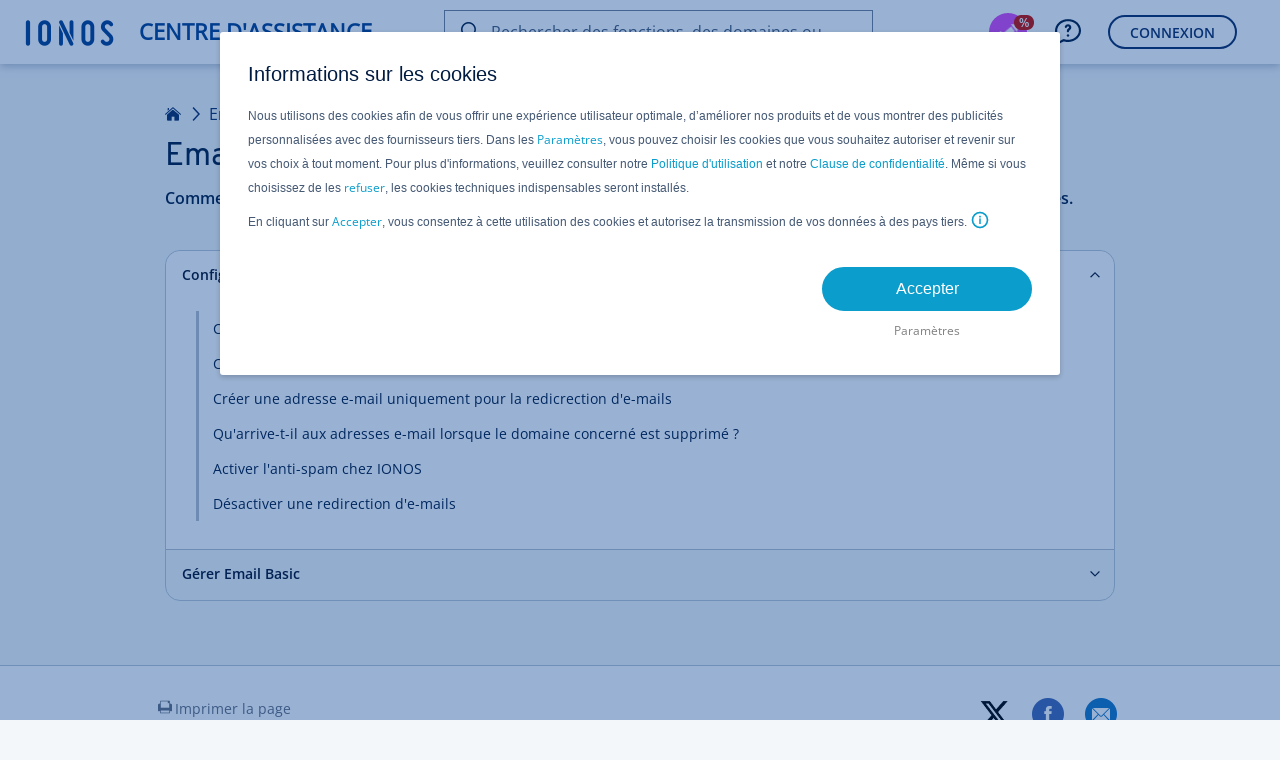

--- FILE ---
content_type: text/html; charset=utf-8
request_url: https://www.ionos.fr/assistance/index.php?id=2497
body_size: 4175
content:
<!DOCTYPE html>
<html lang="fr" class="no-js">
<head>

<meta charset="utf-8">
<!-- 
	This website is powered by TYPO3 - inspiring people to share!
	TYPO3 is a free open source Content Management Framework initially created by Kasper Skaarhoj and licensed under GNU/GPL.
	TYPO3 is copyright 1998-2026 of Kasper Skaarhoj. Extensions are copyright of their respective owners.
	Information and contribution at https://typo3.org/
-->



<title>Email Basic - IONOS Assistance</title>
<meta http-equiv="x-ua-compatible" content="ie=edge">
<meta name="generator" content="TYPO3 CMS">
<meta name="robots" content="index,follow">
<meta http-equiv="content-type" content="text/html; charset=utf-8">
<meta name="viewport" content="width=device-width,height=device-height,initial-scale=1.0">
<meta name="description" content="Commencez par une communication facile et gérez vos emails, vos rendez-vous personnels, vos contacts et vos tâches.">
<meta property="og:type" content="article">
<meta property="og:site_name" content="IONOS Assistance">
<meta property="og:title" content="Email Basic - IONOS Assistance">
<meta property="og:url" content="https://www.ionos.fr/assistance/email/email-basic/">
<meta name="twitter:card" content="summary">
<meta name="pagetype" content="article">


<link rel="stylesheet" href="/assistance/_assets/11ead071f9bbdd39bc01861cfe60def3/Css/FrontendServices.php?1768898972" media="all">
<link rel="stylesheet" href="https://ce1.uicdn.net/exos/framework/2.1/ionos.compat.min.css" media="all">
<link rel="stylesheet" href="/assistance/typo3temp/assets/compressed/merged-671efe6ab107d31bf1c8103639d973c5-f6e658abf2dc8130bae2eb69c4db8b3d.css?1768900050" media="all">
<link rel="stylesheet" href="/assistance/typo3temp/assets/compressed/merged-5f96dc177aeb06fdf5d11a80e810bf82-a6234ccb0b6aa1a928d3d4628f5913cc.css?1768900050" media="print">


<script src="/assistance/typo3temp/assets/compressed/globalnavigation-62815d7e111395847abdf53426d8bf81.js?1768900050"></script>
<script src="/assistance/typo3temp/assets/compressed/login-15c06ac9eda5785152e9798a16a4189e.js?1768900050"></script>
<script src="https://frontend-services.ionos.com/t/tag/IONOS/helpAndLearn.js" async="1" defer="defer" id="oaotag"></script>
<script src="/assistance/typo3temp/assets/compressed/merged-73ed3190c6d9e8aa64728a4ecf81a3a5-cade889867a832c019d0b850aac9e938.js?1768900050"></script>


<link rel="shortcut icon" href="/favicon.ico" />
<meta name="application" content="unknown" />
<meta name="elastic" content="index" />

<meta name="application" content="unknown" />
<meta name="page-id" content="2497" />
<meta name="page-name" content="Email Basic" />
<meta name="search" content="1" />
<meta name="topic-id" content="2497" />
<meta name="topic-name" content="Email Basic" />
<meta name="category-id" content="2317" />
<meta name="category-name" content="Email" />
<meta name="lang" content="5" />
<meta name="user-state" content="" />
<meta name="category-enum" content="MAIL_OFFICE" />
<script type="text/javascript">if (document.querySelectorAll("meta[name='user-state']").length > 0) { document.querySelectorAll("meta[name='user-state']").item(0).setAttribute("content", document.cookie.indexOf("eue_ftk") !== -1 ? "customer" : "unknown"); }</script>
<meta property="og:image" content="https://www.ionos.fr/assistance/_assets/11ead071f9bbdd39bc01861cfe60def3/Images/ionos-logo.png"><meta property="pagelayout" content="pagets__details" /><meta property="siteurl" content="https://www.ionos.fr/assistance/" /><script src="//cdn.ionos.de/hcp/9c2134ba72b4/b450de0cbe91/launch-41452919a9b8.min.js" async></script><script src="https://ce1.uicdn.net/js/sentry/6.4.1/bundle.tracing.min.js"></script>
<script type="text/javascript">
window.sentryIntegration = {
    "dsn": "https://a7f15d11f3114882ac19a65f1291b94f@sentry.ionos.com/11",
    "release": "UNKNOWN@UNKNOWN",
    "env": "production"
};
</script>
<script src="/assistance/_assets/202a0bd0811f39acbc77196677ca0869/JavaScript/sentryIntegration.js"></script><script>let pageId="2497";let language="5";</script>
<link rel="canonical" href="https://www.ionos.fr/assistance/email/email-basic/"/>

<link rel="alternate" hreflang="de" href="https://www.ionos.de/hilfe/e-mail/mail-basic/"/>
<link rel="alternate" hreflang="de-AT" href="https://www.ionos.de/hilfe/e-mail/mail-basic/"/>
<link rel="alternate" hreflang="de-DE" href="https://www.ionos.de/hilfe/e-mail/mail-basic/"/>
<link rel="alternate" hreflang="en" href="https://www.ionos.com/help/email/mail-basic/"/>
<link rel="alternate" hreflang="en-CA" href="https://www.ionos.ca/help/email/mail-basic/"/>
<link rel="alternate" hreflang="en-GB" href="https://www.ionos.co.uk/help/email/mail-basic/"/>
<link rel="alternate" hreflang="en-US" href="https://www.ionos.com/help/email/mail-basic/"/>
<link rel="alternate" hreflang="es" href="https://www.ionos.es/ayuda/correo/correo-basicobasic/"/>
<link rel="alternate" hreflang="es-ES" href="https://www.ionos.es/ayuda/correo/correo-basicobasic/"/>
<link rel="alternate" hreflang="es-MX" href="https://www.ionos.mx/ayuda/e-mail/mail-basic/"/>
<link rel="alternate" hreflang="fr" href="https://www.ionos.fr/assistance/email/email-basic/"/>
<link rel="alternate" hreflang="fr-FR" href="https://www.ionos.fr/assistance/email/email-basic/"/>
<link rel="alternate" hreflang="it-IT" href="https://www.ionos.it/aiuto/e-mail/mail-basic/"/>
</head>
<body id="fr_page-2497" data-lang="">
<script type="text/javascript">
    responsiveHeader();
    var OAO = OAO || {};
    OAO.q = OAO.q || {};
    OAO.q.pageintegration = OAO.q.pageintegration || [];
</script>


        <div class="page-content">
            <div class="oao-navi-navigation oao-navi-light" xmlns:f="http://www.w3.org/1999/html">
    <div class="oao-navi-left">
        
        <div class="oao-navi-application-name">
            <a class="oao-navi-app-name" href="https://www.ionos.fr/assistance/">
                <span class="oao-navi-app-logo"></span>
                <span>
                    
                            Centre d&#039;Assistance
                        
                </span>
            </a>
        </div>
    </div>
</div>



            

    <main id="content" class="clearfix landinghub" data-iframe-height="">
        <a class="skip-target" name="skip-to-content"></a>

        

        

<header class="page-header page-header--narrow">
    <div class="page-header__block">
        
                

    
        <div class="breadcrumb">
            
                
                        <a href="/assistance/" class="breadcrumb__item">Accueil</a>
                    
            
                
                        
                                <a href="/assistance/email/" class="breadcrumb__item">Email</a>
                            
                    
            
                
                        
                    
            
        </div>
    

    <h1 class="page-header__headline">Email Basic</h1>
    
            
            
                    <p class="page-header__paragraph">Commencez par une communication facile et gérez vos emails, vos rendez-vous personnels, vos contacts et vos tâches.</p>
                
        

            
    </div>
</header>




		<div class="page-section page-section--narrow">
			<div class="page-section__block">

                

				<ul class="accordion accordion--filled" data-accordion-selection-mode="multiple">
					










		
				<li class="accordion__item"><a class="in-page-anchor" id="acc49560"></a><header class="accordion__item-header" id="49560">Configurer Email Basic</header><section class="accordion__item-section"><ul class="content-list link-list"><li><a href="/assistance/email/mail-basic-setup-configuration-de-base-de-la-messagerie/creer-une-adresse-e-mail-chez-ionos/" target="" title="Créer une adresse e-mail chez IONOS">
                                                Créer une adresse e-mail chez IONOS
                                            </a></li><li><a href="/assistance/email/mail-basic-setup-configuration-de-base-de-la-messagerie/configurer-une-redirection-de-mails/" target="" title="Configurer une redirection d&#039;e-mails">
                                                Configurer une redirection d&#039;e-mails
                                            </a></li><li><a href="/assistance/email/mail-basic-setup-configuration-de-base-de-la-messagerie/creer-une-adresse-e-mail-uniquement-pour-la-redicrection-de-mails/" target="" title="Créer une adresse e-mail uniquement pour la redicrection d&#039;e-mails">
                                                Créer une adresse e-mail uniquement pour la redicrection d&#039;e-mails
                                            </a></li><li><a href="/assistance/email/mail-basic-setup-configuration-de-base-de-la-messagerie/quarrive-t-il-aux-adresses-e-mail-lorsque-le-domaine-concerne-est-supprime/" target="" title="Qu&#039;arrive-t-il aux adresses e-mail lorsque le domaine concerné est supprimé ?">
                                                Qu&#039;arrive-t-il aux adresses e-mail lorsque le domaine concerné est supprimé ?
                                            </a></li><li><a href="/assistance/email/mail-basic-setup-configuration-de-base-de-la-messagerie/activer-lanti-spam-chez-ionos/" target="" title="Activer l&#039;anti-spam chez IONOS">
                                                Activer l&#039;anti-spam chez IONOS
                                            </a></li><li><a href="/assistance/email/mail-basic-setup-configuration-de-base-de-la-messagerie/desactiver-une-redirection-de-mails/" target="" title="Désactiver une redirection d&#039;e-mails">
                                                Désactiver une redirection d&#039;e-mails
                                            </a></li></ul></section></li>
			
	













		
				<li class="accordion__item"><a class="in-page-anchor" id="acc49561"></a><header class="accordion__item-header" id="49561">Gérer Email Basic</header><section class="accordion__item-section"><ul class="content-list link-list"><li><a href="/assistance/email/11-ionos-gerer-le-courrier-de-base/changer-une-adresse-email/" target="" title="Changer une adresse email">
                                                Changer une adresse email
                                            </a></li><li><a href="/assistance/email/11-ionos-gerer-le-courrier-de-base/modifier-les-parametres-de-messagerie/" target="" title="Modifier les paramètres de messagerie">
                                                Modifier les paramètres de messagerie
                                            </a></li><li><a href="/assistance/email/11-ionos-gerer-le-courrier-de-base/supprimer-une-adresse-email/" target="" title="Supprimer une adresse email">
                                                Supprimer une adresse email
                                            </a></li><li><a href="/assistance/email/11-ionos-gerer-le-courrier-de-base/configurer-une-reponse-en-cas-dabsence/" target="" title="Configurer une réponse en cas d&#039;absence">
                                                Configurer une réponse en cas d&#039;absence
                                            </a></li><li><a href="/assistance/email/11-ionos-gerer-le-courrier-de-base/activerdesactiver-loption-de-mise-a-niveau-vers-mail-pro/" target="" title="Activer/désactiver l&#039;option de mise à niveau vers Mail Pro">
                                                Activer/désactiver l&#039;option de mise à niveau vers Mail Pro
                                            </a></li><li><a href="/assistance/email/gerer-lactivite-courrier/importer-des-calendriers-et-des-taches-dans-email-basic-ou-email-pro/" target="" title="Importer des calendriers et des tâches dans Email Basic ou Email Pro">
                                                Importer des calendriers et des tâches dans Email Basic ou Email Pro
                                            </a></li></ul></section></li>
			
	



				</ul>
            </div>
        </div>

        

    </main>


            <footer class="page-footer" id="footer-container">

    <div id="print-view-footer-info" class="hidden">
        <p id="info-text" class="content-paragraph">Ce document est disponible en ligne à l'adresse suivante :</p>
        <p class="content-paragraph"><a href="https://www.ionos.fr/assistance/email/email-basic/">https://www.ionos.fr/assistance/email/email-basic/</a></p>
    </div>

    <div class="page-footer__block">
        <section class="page-footer__section page-footer__section--align-center">
            <div class="page-footer__section-item">
                <div class="card-block">
                    <a class="link-standard button-icon-before print-icon copy-text-e1"  href="t3://page?uid=current#print">Imprimer la page</a>
                </div>
            </div>
            <div class="page-footer__section-item">
                
            </div>
            <div class="page-footer__section-item">
                <div class="card-block">
                    

<a href="https://x.com/IONOS_help_FR" class="link-share" target="_blank">
	<img title="X icon" src="https://www.ionos.fr/assistance/_assets/11ead071f9bbdd39bc01861cfe60def3/Icons/x-twitter-no-background.png" width="32" height="32" alt="X icon" />
</a>

<a href="http://ionos.ly/IONOS_FB_FR" class="link-share icon-font facebook-icon" target="_blank"></a>


    <a href="mailto:?subject=Email%20Basic&body=Bonjour%2C%0A%0Avous%20trouverez%20ici%20des%20informations%20et%20des%20astuces%20utiles%20chez%201%261%20IONOS%3A%0A%0Ahttps://www.ionos.fr/assistance/email/email-basic/%0A%0ACordialement%0A" class="link-share icon-font friend-icon reveal-title-by-hover link-recommend" title="Envoyer par email"></a>


                </div>
            </div>
        </section>
        <hr class="page-footer__seperator"/>
        <section class="page-footer__section page-footer__section--align-center">
            <div class="page-footer__section-item page-footer__section-item--small-hidden">
                <h2 class="subheadline-b2">Application Mobile&nbsp;IONOS</h2>
            </div>
            <div class="page-footer__section-item">
                <a class="appstore image-hover link-standard copy-text-e1" href="https://itunes.apple.com/app/1-1-hosting-manager/id1080444849?ct=cp.footer&amp;pt=335853&amp;mt=8" target="_blank">
                    <span class="hosting-manager copy-text-e1"></span>
                </a>
            </div>
            <div class="page-footer__section-item">
                <a class="playstore image-hover link-standard copy-text-e1" href="https://play.google.com/store/apps/details?id=com.oneandone.ciso.mobile.app.android&amp;referrer=utm_source%3Dcp%26utm_campaign%3Dfooter" target="_blank">
                    <span class="hosting-manager copy-text-e1"></span>
                </a>
            </div>
        </section>
        <hr class="page-footer__seperator"/>
        <section class="page-footer__section page-footer__section--align-center">
            <div class="page-footer__section-item page-footer__section-item--small-hidden">
                <div class="oao-statuspage-overall-status"></div>
            </div>
            <div class="page-footer__section-item">
                <a href="https://www.ionos.fr" class="link-standard copy-text-c1">1&amp;1 IONOS SARL</a> • 2026
            </div>
            <div class="page-footer__section-item">
                
                        






		
	




		
				<ul class="subheadline-b2"><li><a href="https://www.ionos.fr/terms-gtc/index.php?id=1" class="link-standard copy-text-c1">CGV</a></li><li><a href="https://www.ionos.fr/terms-gtc/index.php?id=516" class="link-standard copy-text-c1">Confidentialité</a></li><li><a href="https://www.ionos.fr/apropos" class="link-standard copy-text-c1">à propos</a></li><li><a href="https://www.ionos.fr/digitalguide/" class="link-standard copy-text-c1">Digital Guide</a></li></ul>
			
	



                    
            </div>
        </section>
    </div>
</footer>

        </div>
    

<div class="script-tag-container" style="display: none; position: absolute; bottom: 0; left: -10px; width: 0; height: 0;">
    <script type="text/javascript">
        doResponsiveThings();
    </script>
</div>
<script src="https://ce1.uicdn.net/js/jquery-3.4.0.min.js"></script>
<script src="/assistance/typo3temp/assets/compressed/merged-d59aacacaf76af76f739af17ff9aea7c-fc6fed2555010c5cb0715780ae385f40.js?1768900050"></script>

<script type="text/javascript">if(typeof _satellite !== 'undefined'){_satellite.pageBottom();}</script>
</body>
</html>

--- FILE ---
content_type: text/css;charset=UTF-8
request_url: https://www.ionos.fr/assistance/_assets/11ead071f9bbdd39bc01861cfe60def3/Css/FrontendServices.php?1768898972
body_size: -57
content:
.private {display: none;}.is_bkcustomer {display: none;}.no_bkcustomer {display: block;}

--- FILE ---
content_type: application/javascript; charset=utf-8
request_url: https://www.ionos.fr/assistance/typo3temp/assets/compressed/merged-73ed3190c6d9e8aa64728a4ecf81a3a5-cade889867a832c019d0b850aac9e938.js?1768900050
body_size: 1502
content:

function responsiveHeader() {

    var mqlLarge = window.matchMedia('(min-width: 1160px)'),
        mqlMediumL = window.matchMedia('(min-width: 864px) and (max-width: 1159px)'),
        mqlMedium = window.matchMedia('(min-width: 667px) and (max-width: 863px)'),
        mqlSmall = window.matchMedia('(max-width: 666px)'),
        mqlLargeHandler, mqlMediumLHandler, mqlMediumHandler, mqlSmallHandler;

    mqlLargeHandler = function(mql) {

        var dbCL = document.body;

        if (mql.matches) {
            if (dbCL) {
                dbCL.classList.remove('responsive-small');
                dbCL.classList.remove('responsive-medium');
                dbCL.classList.remove('page-navi-togglable');
                dbCL.classList.remove('page-navi-blocked');
                dbCL.classList.add('responsive-large');
            }
        }

    };

    mqlMediumLHandler = function(mql) {

        var dbCL = document.body;

        if (mql.matches) {
            if (dbCL) {
                dbCL.classList.remove('responsive-small');
                dbCL.classList.remove('responsive-large');
                dbCL.classList.add('page-navi-blocked');
                dbCL.classList.add('responsive-medium');
                dbCL.classList.add('page-navi-togglable');
            }
        }

    };

    mqlMediumHandler = function(mql) {

        var dbCL = document.body;

        if (mql.matches) {
            if (dbCL) {
                dbCL.classList.remove('responsive-small');
                dbCL.classList.remove('responsive-large');
                dbCL.classList.add('page-navi-blocked');
                dbCL.classList.add('responsive-medium');
                dbCL.classList.add('page-navi-togglable');
            }
        }

    };

    mqlSmallHandler = function(mql) {

        var dbCL = document.body;

        if (mql.matches) {
            if (dbCL) {
                dbCL.classList.remove('responsive-medium');
                dbCL.classList.remove('responsive-large');
                dbCL.classList.add('responsive-small');
                dbCL.classList.add('page-navi-togglable');
                dbCL.classList.add('page-navi-blocked');
            }
        }

    };

    mqlLarge.addListener(mqlLargeHandler); /* listen to responsive mode changes */
    mqlLargeHandler(mqlLarge); /* detect and set initial responsive state */

    mqlMediumL.addListener(mqlMediumLHandler); /* listen to responsive mode changes */
    mqlMediumLHandler(mqlMediumL); /* detect and set initial resposnive state */

    mqlMedium.addListener(mqlMediumHandler); /* listen to responsive mode changes */
    mqlMediumHandler(mqlMedium); /* detect and set initial resposnive state */

    mqlSmall.addListener(mqlSmallHandler); /* listen to responsive mode changes */
    mqlSmallHandler(mqlSmall); /* detect and set initial responsive state */

}

function doResponsiveThings() {

    var mqlLarge = window.matchMedia('(min-width: 1160px)'),
        mqlMediumL = window.matchMedia('(min-width: 864px) and (max-width: 1159px)'),
        mqlMedium = window.matchMedia('(min-width: 667px) and (max-width: 863px)'),
        mqlSmall = window.matchMedia('(max-width: 666px)'),
        largeMobileDeviceMode = window.ontouchstart,
        mqlLargeHandler, mqlMediumLHandler, mqlMediumHandler, mqlSmallHandler;

    /* can not use multiple parameters for classList add() and remove() because of IE11
     http://caniuse.com/#feat=classlist */

    mqlLargeHandler = function(mql) {

        var rwdGrid = document.querySelectorAll('.rwd-grid.grid-12, .rwd-grid.grid-disabled'),
            rwdGridN = document.querySelectorAll('.rwd-grid .rwd-grid.grid-12, .rwd-grid .rwd-grid.grid-disabled'),
            rwdGridQ = document.querySelectorAll('.rwd-grid.card-only-grid.grid-12 > .grid-03 + .grid-03 + .grid-03 + .grid-03, .rwd-grid.card-only-grid.grid-12 > .grid-03-doubled + .grid-03-doubled + .grid-03-doubled + .grid-03-doubled'),
            i;

        if (mql.matches) {
            if (rwdGrid.length) {
                for (i = 0; i < rwdGrid.length; i += 1) {
                    rwdGrid[i].classList.remove('grid-disabled');
                    rwdGrid[i].classList.add('grid-12');
                }
            }
            if (rwdGridQ.length) {
                for (i = 0; i < rwdGridQ.length; i += 1) {
                    for (var c = 0; c < rwdGridQ[i].parentNode.childNodes.length; c++) {
                        rwdGridQ[i].parentNode.childNodes[c].classList.remove('grid-03-doubled');
                    }
                }
            }
            if (rwdGridN.length) {
                for (i = 0; i < rwdGridN.length; i += 1) {
                    rwdGridN[i].classList.remove('grid-disabled');
                    rwdGridN[i].classList.add('grid-12');
                }
            }
        }

    };

    mqlMediumLHandler = function(mql) {

        var rwdGrid = document.querySelectorAll('.rwd-grid.grid-12, .rwd-grid.grid-disabled'),
            rwdGridN = document.querySelectorAll('.rwd-grid .rwd-grid.grid-12, .rwd-grid .rwd-grid.grid-disabled'),
            rwdGridQ = document.querySelectorAll('.rwd-grid.card-only-grid.grid-12 > .grid-03 + .grid-03 + .grid-03 + .grid-03, .rwd-grid.card-only-grid.grid-12 > .grid-03-doubled + .grid-03-doubled + .grid-03-doubled + .grid-03-doubled'),
            i;

        if (mql.matches) {
            if (rwdGrid.length) {
                for (i = 0; i < rwdGrid.length; i += 1) {
                    rwdGrid[i].classList.remove('grid-disabled');
                    rwdGrid[i].classList.add('grid-12');
                }
            }
            if (rwdGridQ.length) {
                for (i = 0; i < rwdGridQ.length; i += 1) {
                    for (var c = 0; c < rwdGridQ[i].parentNode.childNodes.length; c++) {
                        rwdGridQ[i].parentNode.childNodes[c].classList.remove('grid-03-doubled');
                    }
                }
            }
            if (rwdGridN.length) {
                for (i = 0; i < rwdGridN.length; i += 1) {
                    rwdGridN[i].classList.remove('grid-disabled');
                    rwdGridN[i].classList.add('grid-12');
                }
            }
        }

    };

    mqlMediumHandler = function(mql) {

        var rwdGrid = document.querySelectorAll('.rwd-grid.grid-12, .rwd-grid.grid-disabled'),
            rwdGridN = document.querySelectorAll('.rwd-grid .rwd-grid.grid-12, .rwd-grid .rwd-grid.grid-disabled'),
            rwdGridQ = document.querySelectorAll('.rwd-grid.card-only-grid.grid-12 > .grid-03 + .grid-03 + .grid-03 + .grid-03, .rwd-grid.card-only-grid.grid-12 > .grid-03-doubled + .grid-03-doubled + .grid-03-doubled + .grid-03-doubled'),
            i;

        if (mql.matches) {
            if (rwdGrid.length) {
                for (i = 0; i < rwdGrid.length; i += 1) {
                    rwdGrid[i].classList.remove('grid-disabled');
                    rwdGrid[i].classList.add('grid-12');
                }
            }
            if (rwdGridQ.length) {
                for (i = 0; i < rwdGridQ.length; i += 1) {
                    for (var c = 0; c < rwdGridQ[i].parentNode.childNodes.length; c++) {
                        rwdGridQ[i].parentNode.childNodes[c].classList.add('grid-03-doubled');
                    }
                }
            }
            if (rwdGridN.length) {
                for (i = 0; i < rwdGridN.length; i += 1) {
                    rwdGridN[i].classList.remove('grid-12');
                    rwdGridN[i].classList.add('grid-disabled');
                }
            }
        }

    };

    mqlSmallHandler = function(mql) {

        var rwdGrid = document.querySelectorAll('.rwd-grid.grid-12, .rwd-grid.grid-disabled'),
            rwdGridN = document.querySelectorAll('.rwd-grid .rwd-grid.grid-12, .rwd-grid .rwd-grid.grid-disabled'),
            rwdGridQ = document.querySelectorAll('.rwd-grid.card-only-grid.grid-12 > .grid-03 + .grid-03 + .grid-03 + .grid-03, .rwd-grid.card-only-grid.grid-12 > .grid-03-doubled + .grid-03-doubled + .grid-03-doubled + .grid-03-doubled'),
            i;

        if (mql.matches) {
            if (rwdGrid.length) {
                for (i = 0; i < rwdGrid.length; i += 1) {
                    rwdGrid[i].classList.remove('grid-12');
                    rwdGrid[i].classList.add('grid-disabled');
                }
            }
            if (rwdGridQ.length) {
                for (i = 0; i < rwdGridQ.length; i += 1) {
                    for (var c = 0; c < rwdGridQ[i].parentNode.childNodes.length; c++) {
                        rwdGridQ[i].parentNode.childNodes[c].classList.add('grid-03-doubled');
                    }
                }
            }
            if (rwdGridN.length) {
                for (i = 0; i < rwdGridN.length; i += 1) {
                    rwdGridN[i].classList.remove('grid-12');
                    rwdGridN[i].classList.add('grid-disabled');
                }
            }
        }

    };

    /* remove same height effect for IE10 and IE11 because of rendering issues for scaled images (e. g. all card visuals) */
    /* do not stress this code too much, keep it simple! */

    if (navigator.userAgent.indexOf('MSIE 10.0') !== -1 || (navigator.userAgent.indexOf('Trident') !== -1 && navigator.userAgent.indexOf('rv:11.0') !== -1)) {
        (function() {
            var equalHeightCollection = document.body.getElementsByClassName('equal-grid-height'),
                expandableCollection = document.body.getElementsByClassName('expandable');
            while (equalHeightCollection.length > 0) {
                equalHeightCollection[0].classList.remove('equal-grid-height');
            }
            while (expandableCollection.length > 0) {
                expandableCollection[0].classList.remove('expandable');
            }
        }());
    }

    /* we have to force large mobile devices to go into medium mode because only in medium and small mode
     specific css rules are played out which gets some stuff to work (i.e. touch- & scrollable left nav).
     we don't want this css to be palyed out in large mode because it would break some things on desktop/non-touch devices.
     so for now: large mode is kind of reserved for non-touch devices. */

    if (largeMobileDeviceMode) {

        /* force medium mode on touch devices with large px width */

        mqlLarge.addListener(mqlMediumLHandler); /* listen to responsive mode changes */
        mqlLargeHandler(mqlMediumL); /* detect and set initial responsive state */

    } else {

        /* standard */

        mqlLarge.addListener(mqlLargeHandler); /* listen to responsive mode changes */
        mqlLargeHandler(mqlLarge); /* detect and set initial responsive state */

    }

    /* standard */

    mqlMediumL.addListener(mqlMediumLHandler); /* listen to responsive mode changes */
    mqlMediumLHandler(mqlMediumL); /* detect and set initial resposnive state */

    mqlMedium.addListener(mqlMediumHandler); /* listen to responsive mode changes */
    mqlMediumHandler(mqlMedium); /* detect and set initial resposnive state */

    mqlSmall.addListener(mqlSmallHandler); /* listen to responsive mode changes */
    mqlSmallHandler(mqlSmall); /* detect and set initial responsive state */

}
let parts = document.location.pathname.substring(1).split('/'); let checkStateUrl = 'https://' + document.location.hostname + '/' + parts[0] + '/'; window.ionos_help.login.checkState(checkStateUrl);
window.ionos_help.globalnavigation.setup("fr", "fr_FR.UTF8");

--- FILE ---
content_type: application/javascript; charset=utf-8
request_url: https://www.ionos.fr/assistance/typo3temp/assets/compressed/globalnavigation-62815d7e111395847abdf53426d8bf81.js?1768900050
body_size: 654
content:
var OAO = OAO || {}; // OAO refers to the global OAO variable.
OAO.q = OAO.q || {};
OAO.q.c = OAO.q.c || [];
OAO.q.navigation = OAO.q.navigation || [];

window.ionos_help = window.ionos_help || {};
window.ionos_help.globalnavigation = window.ionos_help.globalnavigation || {};
window.ionos_help.globalnavigation.setup = function(market, locale) {

    locale = locale.replace('.UTF-8', '');

    OAO.q.c.push(['setMarket', market]);
    OAO.q.c.push(['setLanguage', locale]);
    OAO.q.c.push(['setPageName', window.document.location.pathname]);

    window.ionos_help.globalnavigation.setupFrontendToken(OAO);

    window.ionos_help.globalnavigation.fetchNGUserId();

    var productArea = null;
    var categoryEnumElement = document.querySelector("meta[name='category-enum']");
    if (categoryEnumElement !== null) {
        productArea = categoryEnumElement.getAttribute('content');
    } else {
        var categoryMetaElement = document.querySelector("meta[name='category-name']");
        if (categoryMetaElement !== null) {
            productArea = categoryMetaElement.getAttribute('content');
        }
    }

    if (productArea !== null) {
        OAO.q.navigation.push(['setProductArea', productArea]);
    }
    else {
        OAO.q.navigation.push(['setProductArea', 'Home']);
    }

};


window.ionos_help.globalnavigation.setupFrontendToken = function(OAO) {

    const sessionPathUrl = window.ionos_help.login.getSessionPathUrl();
    const loginUrls = window.ionos_help.login.getLoginUrls();

    if(document.cookie.indexOf("eue_ftk") > -1) {
        OAO.q.c.push(['setFrontendToken', /eue_ftk=([A-z,a-z,0-9,-]*);*?/.exec(document.cookie)[1]]);
        OAO.q.navigation.push(['setLogoutUrl', sessionPathUrl + "logout"]);
    }
    else {
        if (typeof window.loginUrlExtraCheck !== "undefined" && typeof window.loginUrlExtraCheck === "function") {
            if (window.loginUrlExtraCheck()) {
                OAO.q.navigation.push(['setLoginUrl', loginUrls.url]);
            }
        } else {
            OAO.q.navigation.push(['setLoginUrl', loginUrls.url]);
        }
    }
};


window.ionos_help.globalnavigation.fetchNGUserId = async function() {
    let requestUrl = window.ionos_help.login.baseUrl + 'checkIonosId?no_cache=' + Date.now();
    // no need to do anything with the response
    await fetch(requestUrl);
}

--- FILE ---
content_type: application/javascript
request_url: https://frontend-services.ionos.com/t/tag/IONOS/helpAndLearn.js
body_size: 8706
content:
var OAO=OAO||{};OAO.q=OAO.q||{};OAO.q.c=OAO.q.c||[];
(function(){OAO.q.ias=OAO.q.ias||[];OAO.q.ias.push(["addVisitorData","usePOST",!0]);var d=window.location.hostname||"",m,p,q;m=d.indexOf(".ionos.");p=d.indexOf(".server.lan");q=d.indexOf(".localhost");if(-1===m&&-1===p&&-1===q)return!1;m=d.substr(m+7);if(0===m.indexOf("de"))OAO.q.c.push(["setDefaultMarket","DE"]),OAO.q.c.push(["setDefaultLanguage","de_DE"]),OAO.q.c.push(["setDefaultTenant","IONOS_DE"]);else if(0===m.indexOf("ca"))OAO.q.c.push(["setDefaultMarket","CA"]),OAO.q.c.push(["setDefaultLanguage",
"en_CA"]),OAO.q.c.push(["setDefaultTenant","IONOS_CA"]);else if(0===m.indexOf("es"))OAO.q.c.push(["setDefaultMarket","ES"]),OAO.q.c.push(["setDefaultLanguage","es_ES"]),OAO.q.c.push(["setDefaultTenant","IONOS_ES"]);else if(0===m.indexOf("fr"))OAO.q.c.push(["setDefaultMarket","FR"]),OAO.q.c.push(["setDefaultLanguage","fr_FR"]),OAO.q.c.push(["setDefaultTenant","IONOS_FR"]);else if(0===m.indexOf("it"))OAO.q.c.push(["setDefaultMarket","IT"]),OAO.q.c.push(["setDefaultLanguage","it_IT"]),OAO.q.c.push(["setDefaultTenant",
"IONOS_IT"]);else if(0===m.indexOf("mx"))OAO.q.c.push(["setDefaultMarket","MX"]),OAO.q.c.push(["setDefaultLanguage","es_MX"]),OAO.q.c.push(["setDefaultTenant","IONOS_MX"]);else if(0===m.indexOf("pl"))OAO.q.c.push(["setDefaultMarket","PL"]),OAO.q.c.push(["setDefaultLanguage","pl_PL"]),OAO.q.c.push(["setDefaultTenant","IONOS_PL"]);else if(0===m.indexOf("co.uk")||0===m.indexOf("uk"))OAO.q.c.push(["setDefaultMarket","UK"]),OAO.q.c.push(["setDefaultLanguage","en_GB"]),OAO.q.c.push(["setDefaultTenant",
"IONOS_UK"]);else if(0===m.indexOf("com"))OAO.q.c.push(["setDefaultMarket","US"]),OAO.q.c.push(["setDefaultLanguage","en_US"]),OAO.q.c.push(["setDefaultTenant","IONOS_US"]);else if(-1!==d.indexOf("de.")||-1!==d.indexOf("de-"))OAO.q.c.push(["setDefaultMarket","DE"]),OAO.q.c.push(["setDefaultLanguage","de_DE"]),OAO.q.c.push(["setDefaultTenant","IONOS_DE"]);else if(-1!==d.indexOf("ca.")||-1!==d.indexOf("ca-"))OAO.q.c.push(["setDefaultMarket","CA"]),OAO.q.c.push(["setDefaultLanguage","en_CA"]),OAO.q.c.push(["setDefaultTenant",
"IONOS_CA"]);else if(-1!==d.indexOf("es.")||-1!==d.indexOf("es-"))OAO.q.c.push(["setDefaultMarket","ES"]),OAO.q.c.push(["setDefaultLanguage","es_ES"]),OAO.q.c.push(["setDefaultTenant","IONOS_ES"]);else if(-1!==d.indexOf("fr.")||-1!==d.indexOf("fr-"))OAO.q.c.push(["setDefaultMarket","FR"]),OAO.q.c.push(["setDefaultLanguage","fr_FR"]),OAO.q.c.push(["setDefaultTenant","IONOS_FR"]);else if(-1!==d.indexOf("it.")||-1!==d.indexOf("it-"))OAO.q.c.push(["setDefaultMarket","IT"]),OAO.q.c.push(["setDefaultLanguage",
"it_IT"]),OAO.q.c.push(["setDefaultTenant","IONOS_IT"]);else if(-1!==d.indexOf("mx.")||-1!==d.indexOf("mx-"))OAO.q.c.push(["setDefaultMarket","MX"]),OAO.q.c.push(["setDefaultLanguage","es_MX"]),OAO.q.c.push(["setDefaultTenant","IONOS_MX"]);else if(-1!==d.indexOf("pl.")||-1!==d.indexOf("pl-"))OAO.q.c.push(["setDefaultMarket","PL"]),OAO.q.c.push(["setDefaultLanguage","pl_PL"]),OAO.q.c.push(["setDefaultTenant","IONOS_PL"]);else if(-1!==d.indexOf("uk.")||-1!==d.indexOf("gb.")||-1!==d.indexOf("uk-")||
-1!==d.indexOf("gb-"))OAO.q.c.push(["setDefaultMarket","UK"]),OAO.q.c.push(["setDefaultLanguage","en_GB"]),OAO.q.c.push(["setDefaultTenant","IONOS_UK"]);else if(-1!==d.indexOf("us.")||-1!==d.indexOf("com.")||-1!==d.indexOf("us-")||-1!==d.indexOf("com-"))OAO.q.c.push(["setDefaultMarket","US"]),OAO.q.c.push(["setDefaultLanguage","en_US"]),OAO.q.c.push(["setDefaultTenant","IONOS_US"])})();
(function(){if(window.OAO&&window.OAO.mobile){var d=document.querySelectorAll(".pagemessage[level\x3dinfo], .pagemessage[level\x3dsuccess], .custom-success-message .main-message, .pagemessages-container .subheadline-section, .sheet__section.sheet__section--activating .headline, .sheet__section.sheet__section--success .headline, .sheet__section.sheet__section--warning .headline"),m=document.querySelector(".abort-transaction")||!1;!1!==m&&m.addEventListener?m.addEventListener("click",function(){window.OAO.mobile.abortedAction()}):
!1!==m&&m.attachEvent&&m.attachEvent("onclick",function(){window.OAO.mobile.abortedAction()});d&&0<d.length&&(d=d[0],window.OAO.mobile.finishedAction(d.textContent||d.innerText))}})();(function(){OAO.q.privacyconsent=OAO.q.privacyconsent||[];OAO.q.privacyconsent.push(["addMarketingCallback",function(){OAO.q.t=OAO.q.t||[];OAO.q.t.push(["setUserConsent",!0])}])})();OAO.q.c.push(["setApplication","HELP_CENTER"]);OAO.q.c.push(["loadModule","adserver"]);OAO.q.c.push(["loadModule","surveys"]);
OAO.q.c.push(["loadModule","privacy-consent"]);OAO.q.navigation=OAO.q.navigation||[];OAO.q.navigation.push(["setAppSwitchDisabled",!0]);OAO.q.navigation.push(["setApplicationSearchCategory","HELP_CENTER"]);(function(){-1!==(window.location.hostname||"").indexOf(".ciso.server.lan")?OAO.q.c.push(["loadModule","inpagelayer-prelive"]):OAO.q.c.push(["loadModule","inpagelayer"])})();
(function(){for(var d=decodeURIComponent(document.cookie||"").split(";"),m=!1,p=0;p<d.length;p++){for(var q=d[p];" "==q.charAt(0);)q=q.substring(1);0==q.indexOf("useGNPrelive\x3d")&&(m=!0)}!0===m?(OAO.q.navigation.push(["setMode","STAGE"]),OAO.q.c.push(["loadModule","globalnavigation-prelive"])):OAO.q.c.push(["loadModule","globalnavigation"])})();
(function(){var d=window.location.hostname||"",m,p,q;m=d.indexOf("ionos.");p=d.indexOf(".server.lan");q=d.indexOf(".localhost");if(-1===m&&-1===p&&-1===q)return!1;d=d.substr(m+6);0===d.indexOf("de")?OAO.q.c.push(["setTenant","IONOS_DE"]):0===d.indexOf("ca")?OAO.q.c.push(["setTenant","IONOS_CA"]):0===d.indexOf("es")?OAO.q.c.push(["setTenant","IONOS_ES"]):0===d.indexOf("fr")?OAO.q.c.push(["setTenant","IONOS_FR"]):0===d.indexOf("it")?OAO.q.c.push(["setTenant","IONOS_IT"]):0===d.indexOf("mx")?OAO.q.c.push(["setTenant",
"IONOS_MX"]):0===d.indexOf("pl")?OAO.q.c.push(["setTenant","IONOS_PL"]):0===d.indexOf("co.uk")||0===d.indexOf("uk")?OAO.q.c.push(["setTenant","IONOS_UK"]):0===d.indexOf("com")&&OAO.q.c.push(["setTenant","IONOS_US"])})();OAO.q.c.push(["loadModule","welcometour"]);OAO.q.c.push(["loadModule","statuspage"]);
(function(){function d(l){var g=p[l];if(void 0!==g)return g.exports;g=p[l]={exports:{}};return m[l](g,g.exports,d),g.exports}var m={610:function(l,g,c){var f=c(756),e=c(887),b=c(664),h=c(242);l.exports={init:function(){},setApplication:function(a){f.setApplication(a)},setPageName:function(a){f.setPageName(a)},setFrontendToken:function(a){e.setFrontendToken(a)},setContractHash:function(a){e.setContractHash(a)},setContract:function(a){e.setContract(a)},setBasketBaseUri:function(a){b.setBasketBaseUri(a)},
setShopApiBaseUri:function(a){b.setShopApiBaseUri(a)},setMode:function(a){b.setMode(a)},setHost:function(a){b.setHost(a)},setMarket:function(a){b.setMarket(a)},setDefaultMarket:function(a){b.setDefaultMarket(a)},setLanguage:function(a){b.setLanguage(a)},setDefaultLanguage:function(a){!1===b.getLanguage()&&b.setLanguage(a)},setTenant:function(a){b.setTenant(a)},setDefaultTenant:function(a){b.setDefaultTenant(a)},loadModule:function(a){try{c(767)("./"+a)}catch(r){h.reportError(r)}},data:{get visitor(){var a=
{};return e.getFrontendToken()&&(a.frontendToken=e.getFrontendToken()),e.getContractHash()&&(a.contractHash=e.getContractHash()),a},get tracking(){var a={};return f.getApplication()&&(a.application=f.getApplication()),f.getPageName()&&(a.page=f.getPageName()),a},get settings(){var a={};return a.isProd=b.isProd(),a.market=b.getMarket(),a.language=b.getLanguage(),a.host=b.getHost(),a.shopApiBaseUri=b.getShopApiBaseUri(),a.basketBaseUri=b.getBasketBaseUri(),a.tenant=b.getTenant(),a}},__version:b.getVersion()}},
39:function(l,g,c){function f(){var a=c(885);h.getFrontendToken()&&a.OAO.q.ias.push(["setFrontendSessionToken",h.getFrontendToken()]);h.getContractHash()&&a.OAO.q.ias.push(["setHashContractId",h.getContractHash()]);h.getContract()&&a.OAO.q.ias.push(["addVisitorData","contract",h.getContract()])}function e(){d.OAO.q.ias.push(["setMarket",a.getMarket()]);d.OAO.q.ias.push(["setLanguage",a.getLanguage()]);d.OAO.q.ias.push(["setTenant",a.getTenant()]);a.getShopApiBaseUri()&&d.OAO.q.ias.push(["addVisitorData",
"shopApiBaseUri",a.getShopApiBaseUri()]);a.getBasketBaseUri()&&d.OAO.q.ias.push(["addVisitorData","basketBaseUri",a.getBasketBaseUri()])}function b(){d.OAO.q.ias.push(["setApplication",r.getApplication()]);d.OAO.q.ias.push(["setPage",r.getPageName()])}var h=c(887),a=c(664),r=c(756),k=c(85);l=c(616);var d=c(885);d.OAO=d.OAO||{};d.OAO.q=d.OAO.q||{};d.OAO.q.ias=d.OAO.q.ias||[];d.OAO.q.ias.push(["setHost",!1]);h.addChangeListener(f);a.addChangeListener(e);r.addChangeListener(b);f();e();b();l.onQueueFinished(function(){k.loadModule("ias/js/ias",
"6.12.9")})},11:function(l,g,c){function f(){k.OAO.q.navigation.push(["setFrontendToken",h.getFrontendToken()]);h.getContract()&&k.OAO.q.navigation.push(["setContract",h.getContract()])}function e(){k.OAO.q.navigation.push(["setMarket",a.getMarket()]);k.OAO.q.navigation.push(["setLanguage",a.getLanguage()]);k.OAO.q.navigation.push(["setTenant",a.getTenant()]);k.OAO.q.navigation.push(["setBasePath",a.getHost()+"/navi-prelive/"])}function b(){k.OAO.q.navigation.push(["setClient",d.getApplication()]);
k.OAO.q.navigation.push(["setPageName",d.getPageName()])}var h=c(887),a=c(664),d=c(756);l=c(85);var k=c(885);k.OAO=k.OAO||{};k.OAO.q=k.OAO.q||{};k.OAO.q.navigation=k.OAO.q.navigation||[];f();e();b();h.addChangeListener(f);a.addChangeListener(e);d.addChangeListener(b);l.loadModule("navi-prelive/js/navigation","6.11.0")},609:function(l,g,c){function f(){k.OAO.q.navigation.push(["setFrontendToken",h.getFrontendToken()]);h.getContract()&&k.OAO.q.navigation.push(["setContract",
h.getContract()])}function e(){k.OAO.q.navigation.push(["setMarket",a.getMarket()]);k.OAO.q.navigation.push(["setLanguage",a.getLanguage()]);k.OAO.q.navigation.push(["setTenant",a.getTenant()]);k.OAO.q.navigation.push(["setBasePath",a.getHost()+"/navi/"]);a.getShopApiBaseUri()&&k.OAO.q.navigation.push(["setShopApiBaseUri",a.getShopApiBaseUri()])}function b(){k.OAO.q.navigation.push(["setClient",d.getApplication()]);k.OAO.q.navigation.push(["setPageName",d.getPageName()])}var h=c(887),a=c(664),d=c(756);
l=c(85);var k=c(885);k.OAO=k.OAO||{};k.OAO.q=k.OAO.q||{};k.OAO.q.navigation=k.OAO.q.navigation||[];f();e();b();h.addChangeListener(f);a.addChangeListener(e);d.addChangeListener(b);l.loadModule("navi/js/navigation","6.11.0")},177:function(d,g,c){function f(){a.OAO.q.pageintegration.push(["setMarket",b.getMarket()]);a.OAO.q.pageintegration.push(["setLanguage",b.getLanguage()]);a.OAO.q.pageintegration.push(["setBasePath",b.getHost()+"/inpagelayer-prelive/"])}function e(){a.OAO.q.pageintegration.push(["setClient",
h.getApplication()]);a.OAO.q.pageintegration.push(["setPageName",h.getPageName()])}var b=c(664),h=c(756);d=c(85);var a=c(885);a.OAO=a.OAO||{};a.OAO.q=a.OAO.q||{};a.OAO.q.pageintegration=a.OAO.q.pageintegration||[];f();e();b.addChangeListener(f);h.addChangeListener(e);d.loadModule("inpagelayer-prelive/js/inpagelayer","5.2.1")},362:function(d,g,c){function f(){a.OAO.q.pageintegration.push(["setMarket",b.getMarket()]);a.OAO.q.pageintegration.push(["setLanguage",b.getLanguage()]);
a.OAO.q.pageintegration.push(["setBasePath",b.getHost()+"/inpagelayer/"])}function e(){a.OAO.q.pageintegration.push(["setClient",h.getApplication()]);a.OAO.q.pageintegration.push(["setPageName",h.getPageName()])}var b=c(664),h=c(756);d=c(85);var a=c(885);a.OAO=a.OAO||{};a.OAO.q=a.OAO.q||{};a.OAO.q.pageintegration=a.OAO.q.pageintegration||[];f();e();b.addChangeListener(f);h.addChangeListener(e);d.loadModule("inpagelayer/js/inpagelayer","5.2.1")},319:function(d,g,c){function f(){a.OAO.q.passwordindicator.push(["setMarket",
b.getMarket()]);a.OAO.q.passwordindicator.push(["setLanguage",b.getLanguage()]);a.OAO.q.passwordindicator.push(["setBasePath",b.getHost()+"/password-indicator/"])}function e(){a.OAO.q.passwordindicator.push(["setClient",h.getApplication()]);a.OAO.q.passwordindicator.push(["setPageName",h.getPageName()])}var b=c(664),h=c(756);d=c(85);var a=c(885);a.OAO=a.OAO||{};a.OAO.q=a.OAO.q||{};a.OAO.q.passwordindicator=a.OAO.q.passwordindicator||[];f();e();b.addChangeListener(f);h.addChangeListener(e);d.loadModule("password-indicator/js/password-indicator",
"3.2.6")},8:function(d,g,c){function f(){b.OAO.q.privacyconsent.push(["setMarket",e.getMarket()]);b.OAO.q.privacyconsent.push(["setLanguage",e.getLanguage()])}d=c(85);var e=c(664),b=c(885);b.OAO=b.OAO||{};b.OAO.q=b.OAO.q||{};b.OAO.q.privacyconsent=b.OAO.q.privacyconsent||[];f();e.addChangeListener(f);d.loadModule("privacyconsent-prelive/js/privacyconsent","4.0.1")},731:function(d,g,c){function f(){b.OAO.q.privacyconsent.push(["setMarket",e.getMarket()]);
b.OAO.q.privacyconsent.push(["setLanguage",e.getLanguage()])}d=c(85);var e=c(664),b=c(885);b.OAO=b.OAO||{};b.OAO.q=b.OAO.q||{};b.OAO.q.privacyconsent=b.OAO.q.privacyconsent||[];f();e.addChangeListener(f);d.loadModule("privacyconsent/js/privacyconsent","4.0.1")},229:function(d,g,c){function f(){k.OAO.q.notifications.push(["setFrontendToken",h.getFrontendToken()])}function e(){k.OAO.q.notifications.push(["setMarket",a.getMarket()]);k.OAO.q.notifications.push(["setLanguage",a.getLanguage()]);
k.OAO.q.notifications.push(["setBasePath",a.getHost()+"/pushnotifications/"])}function b(){k.OAO.q.notifications.push(["setClient",r.getApplication()]);k.OAO.q.notifications.push(["setPageName",r.getPageName()])}var h=c(887),a=c(664),r=c(756);d=c(85);var k=c(885);k.OAO=k.OAO||{};k.OAO.q=k.OAO.q||{};k.OAO.q.notifications=k.OAO.q.notifications||[];f();e();b();h.addChangeListener(f);a.addChangeListener(e);r.addChangeListener(b);d.loadModule("pushnotifications/js/pushnotifications","3.0.0")},
119:function(d,g,c){function f(){a.OAO.q.statuspage.push(["setMarket",b.getMarket()]);a.OAO.q.statuspage.push(["setLanguage",b.getLanguage()]);a.OAO.q.statuspage.push(["setBasePath",b.getHost()+"/statuspage/"])}function e(){a.OAO.q.statuspage.push(["setClient",h.getApplication()]);a.OAO.q.statuspage.push(["setPageName",h.getPageName()])}var b=c(664),h=c(756);d=c(85);var a=c(885);a.OAO=a.OAO||{};a.OAO.q=a.OAO.q||{};a.OAO.q.statuspage=a.OAO.q.statuspage||[];f();e();b.addChangeListener(f);h.addChangeListener(e);
d.loadModule("statuspage/js/statuspage","3.1.0")},150:function(d,g,c){function f(){var a=c(885);h.getFrontendToken()&&a.OAO.q.surveys.push(["setFrontendSessionToken",h.getFrontendToken()]);h.getContract()&&a.OAO.q.surveys.push(["setContract",h.getContract()])}function e(){l.OAO.q.surveys.push(["setMarket",a.getMarket()]);l.OAO.q.surveys.push(["setLanguage",a.getLanguage()]);l.OAO.q.surveys.push(["setTenant",a.getTenant()])}function b(){l.OAO.q.surveys.push(["setClient",r.getApplication()]);
l.OAO.q.surveys.push(["setPage",r.getPageName()])}var h=c(887),a=c(664),r=c(756),k=c(85);d=c(616);var l=c(885);l.OAO=l.OAO||{};l.OAO.q=l.OAO.q||{};l.OAO.q.surveys=l.OAO.q.surveys||[];h.addChangeListener(f);a.addChangeListener(e);r.addChangeListener(b);f();e();b();d.onQueueFinished(function(){k.loadModule("surveys/js/surveys","2.1.0")})},456:function(d,g,c){function f(){k.OAO.q.t.push(["setFrontendToken",h.getFrontendToken()])}function e(){k.OAO.q.t.push(["setMarket",a.getMarket()]);
k.OAO.q.t.push(["setTenant",a.getTenant()])}function b(){k.OAO.q.t.push(["setApplication",l.getApplication()]);k.OAO.q.t.push(["setPage",l.getPageName()])}var h=c(887),a=c(664),l=c(756);d=c(85);var k=c(885);k.OAO=k.OAO||{};k.OAO.q=k.OAO.q||{};k.OAO.q.t=k.OAO.q.t||[];f();e();b();h.addChangeListener(f);a.addChangeListener(e);l.addChangeListener(b);d.loadModule("t/js/t","2.1.0")},488:function(d,g,c){function f(){a.OAO.q.tour.push(["setMarket",b.getMarket()]);a.OAO.q.tour.push(["setLanguage",
b.getLanguage()]);a.OAO.q.tour.push(["setBasePath",b.getHost()+"/welcometour/"])}function e(){a.OAO.q.tour.push(["setClient",h.getApplication()]);a.OAO.q.tour.push(["setPageName",h.getPageName()])}var b=c(664),h=c(756);d=c(85);var a=c(885);a.OAO=a.OAO||{};a.OAO.q=a.OAO.q||{};a.OAO.q.tour=a.OAO.q.tour||[];f();e();b.addChangeListener(f);h.addChangeListener(e);d.loadModule("welcometour/js/welcome-tour","3.0.1")},664:function(d,g,c){var f;g=c(584);var e=g.Mode,b=g.Market,h=g.Language,
a=g.Tenant;g=c(418);c=c(187).EventEmitter;var l=e.PROD,k=!1,m=b.DE,n=!1,p=a.IONOS_DE,q=!1,t=!1,u=!1;c=g({},c.prototype,{emitChange:function(){this.emit("change")},addChangeListener:function(a){this.on("change",a)},getVersion:function(){return"1.0.0"},isProd:function(){return l===e.PROD},setMode:function(a){a?(a=a.toUpperCase(),e[a]||(a=e.PROD)):a=e.PROD;var b=l!==a;l=a;b&&this.emitChange()},getMarket:function(){return k||m},setMarket:function(a){a?("GB"===(a=a.toUpperCase())&&(a=b.UK),b[a]||(a=b.DE)):
a=b.DE;var e=k!==a;k=a;e&&this.emitChange()},setDefaultMarket:function(a){a?("GB"===(a=a.toUpperCase())&&(a=b.UK),b[a]||(a=b.DE)):a=b.DE;var e=m!==a;m=a;e&&this.emitChange()},getLanguage:function(){return n},setLanguage:function(a){if(a&&-1!==a.indexOf("_")){var b,e,c=a.indexOf("_");(b=a.substr(0,c)||"",e=a.substr(c+1)||"",b=b.toLowerCase(),e=e.toUpperCase(),h[a=b+"_"+e])?(b=n!==a,n=a,b&&this.emitChange()):n=!1}else n=!1},getTenant:function(){return q||p},setTenant:function(b){b?(b=b.toUpperCase(),
a[b]||(b=a.IONOS_DE)):b=a.IONOS_DE;var e=q!==b;q=b;e&&this.emitChange()},setShopApiBaseUri:function(a){var b=t!==a;t=a||!1;b&&this.emitChange()},getShopApiBaseUri:function(){return t},setBasketBaseUri:function(a){var b=u!==a;u=a||!1;b&&this.emitChange()},getBasketBaseUri:function(){return u},setDefaultTenant:function(b){b?(b=b.toUpperCase(),a[b]||(b=a.IONOS_DE)):b=a.IONOS_DE;var e=p!==b;p=b;e&&this.emitChange()},getHost:function(){return f},setHost:function(a){var b=f!==a;f=a||!1;b&&this.emitChange()}});
d.exports=c},756:function(d,g,c){g=c(418);c=c(187).EventEmitter;var f=!1,e=!1;c=g({},c.prototype,{emitChange:function(){this.emit("change")},addChangeListener:function(b){this.on("change",b)},getApplication:function(){return f},setApplication:function(b){var e=f!==b;f=b||!1;e&&this.emitChange()},getPageName:function(){return e},setPageName:function(b){if(b){try{b=(b=(b=(b=b.replaceAll(/^\s+|\s+$/g,"")).replaceAll(/\s\s+/g," ")).replaceAll(" ","-")).replaceAll(/#(.*)/g,"")}catch(a){b=(b=(b=(b=b.replace(/^\s+|\s+$/g,
"")).replace(/\s\s+/g," ")).replace(" ","-")).replace(/#(.*)/g,"")}b=b.replace(/;jsessionid=([A-Za-z0-9.]+)/,"")}var c=e!==b;e=b||!1;c&&this.emitChange()}});d.exports=c},887:function(d,g,c){g=c(418);c=c(187).EventEmitter;var f=!1,e=!1,b=!1;c=g({},c.prototype,{emitChange:function(){this.emit("change")},addChangeListener:function(b){this.on("change",b)},getFrontendToken:function(){return f},setFrontendToken:function(b){var a=f!==b;f=b||!1;a&&this.emitChange()},getContractHash:function(){return e},getContract:function(){return b},
setContractHash:function(b){var a=e!==b;e=b||!1;a&&this.emitChange()},setContract:function(e){var a=b!==e;b=e||!1;a&&this.emitChange()}});d.exports=c},355:function(d,g,c){var f=c(929);g=c(664);c=c(756);(f=f.getDefaultHostnameByScriptTag())&&g.setHost(f);(g=function(){var e=window.location;if(!e||!e.pathname)return!1;for(var e=e.pathname.split("/"),b=0;b<e.length;b+=1)if(e[b]&&""!==e[b]){var c=e[b].split("#",2)[0].split("\\?",2)[0].split(";",2)[0];if(c&&""!==c)return c}return"HOME"}())&&c.setPageName(g);
d.exports={}},616:function(d,g,c){g=c(187).EventEmitter;var f=c(418);c=c(885);c.OAO=c.OAO||{};c.OAO.q=c.OAO.q||{};var e=c.OAO.q.c||[],b=!1,h=f({},g.prototype,{addPushListener:function(a){this.on("push",a)},removePushListener:function(a){this.removeListener("push",a)},onQueueFinished:function(a){b?window.setTimeout(a,0):this.on("ready",a)},push:function(){if(!(1>arguments.length)){var a=0>=arguments.length?void 0:arguments[0];if(a&&a.length&&!(1>a.length)){var b=a[0],a=a.slice(1);this.emit("push",
b,a)}}},process:function(){for(var a=0;a<e.length;a+=1){var c=[];c.push(e[a]);h.push.apply(h,c)}e=[];b=!0;this.emit("ready")}});c.OAO.q.c={push:function(){for(var a=arguments.length,b=Array(a),e=0;e<a;e++)b[e]=arguments[e];h.push.apply(h,b)}};d.exports=h},85:function(d,g,c){var f=c(664),e=c(929),b=c(318);d.exports={loadScript:e.loadScript,loadModule:function(c,a,d){c={host:f.getHost(),path:c+".js",query:{v:a||1}};f.isProd()&&(c.protocol="https");e.loadScript(b.build(c),d)}}},925:function(d,g,c){var f=
c(616),e=c(610),b=c(242);b.setClient("TAG_MANAGER");b.setClientVersion("1.0.0");b.setSentryDsn("https://236c7da13ef44014830813657f2e5fb7@sentry.ionos.com/25");b.setSentryProject("tagmanager-fi");b.init();g=function(){f.addPushListener(function(b,a){b&&(a=a||[],"function"==typeof e[b]&&e[b].apply(e,a))});try{c(355),f.process(),e.init()}catch(h){b.reportError(h)}return e}();d.exports=g},584:function(d){d.exports={Mode:{PROD:"PROD",STAGE:"STAGE",PRELIVE:"PRELIVE",LOCAL:"LOCAL",DEMO:"DEMO"},Market:{CA:"CA",
DE:"DE",ES:"ES",FR:"FR",IT:"IT",MX:"MX",PL:"PL",UK:"UK",GB:"UK",US:"US",NL:"NL"},Language:{en_CA:"en_CA",de_DE:"de_DE",es_ES:"es_ES",fr_FR:"fr_FR",it_IT:"it_IT",es_MX:"es_MX",pl_PL:"pl_PL",en_GB:"en_GB",en_US:"en_US",nl_NL:"nl_NL",sv_SE:"sv_SE"},Tenant:{IONOS:"IONOS_DE",IONOS_DE:"IONOS_DE",IONOS_ES:"IONOS_ES",IONOS_FR:"IONOS_FR",IONOS_IT:"IONOS_IT",IONOS_MX:"IONOS_MX",IONOS_US:"IONOS_US",IONOS_UK:"IONOS_UK",IONOS_GB:"IONOS_UK",IONOS_CA:"IONOS_CA",IONOS_PL:"IONOS_PL",IONOS_CLOUD_DE:"IONOS_CLOUD_DE",
IONOS_CLOUD_ES:"IONOS_CLOUD_ES",IONOS_CLOUD_FR:"IONOS_CLOUD_FR",IONOS_CLOUD_IT:"IONOS_CLOUD_IT",IONOS_CLOUD_MX:"IONOS_CLOUD_MX",IONOS_CLOUD_US:"IONOS_CLOUD_US",IONOS_CLOUD_UK:"IONOS_CLOUD_UK",IONOS_CLOUD_GB:"IONOS_CLOUD_UK",IONOS_CLOUD_CA:"IONOS_CLOUD_CA",STRATO_DE:"STRATO_DE",STRATO_NL:"STRATO_NL",STRATO_ES:"STRATO_ES",STRATO_EA:"STRATO_EA",STRATO_FR:"STRATO_FR",STRATO_IT:"STRATO_IT",STRATO_GB:"STRATO_GB",STRATO_SE:"STRATO_SE",SEDO_DE:"SEDO_DE",SEDO_ES:"SEDO_ES",SEDO_UK:"SEDO_UK",SEDO_FR:"SEDO_FR",
SEDO_US:"SEDO_US",ARSYS:"ARSYS",ARSYS_FR:"ARSYS_FR",ARSYS_ES_EN:"ARSYS_ES_EN",FASTHOSTS:"FASTHOSTS",HOME_PL:"HOME_PL",HOME_PL_LEGACY:"HOME_PL_LEGACY",AZ_PL:"AZ_PL",HOMECLOUD_PL:"HOMECLOUD_PL",PIENSA_SOLUTIONS:"PIENSA_SOLUTIONS",UNITED_DOMAINS:"UNITED_DOMAINS",WORLD4YOU_DE:"WORLD4YOU_DE",WORLD4YOU_US:"WORLD4YOU_US",INTERNETX_DE:"INTERNETX_DE",INTERNETX_US:"INTERNETX_US"},DefaultLanguageForMarket:{CA:"en_CA",DE:"de_DE",ES:"es_ES",FR:"fr_FR",IT:"it_IT",MX:"es_MX",PL:"pl_PL",UK:"en_GB",US:"en_US",NL:"nl_NL"}}},
242:function(d,g,c){function f(){return a&&a.performance&&"function"==typeof a.performance.now?a.performance.now():(new Date).getTime()}var e,b,h=c(929),a=c(885),l=(a.document,"UNKNOWN"),k=l,m=l,n=!1,p=!1,q=!1,t=!1,u=!1,v=!1,w=f();d.exports={setClient:function(a){k=a||l},setClientVersion:function(a){m=a||l},setSentryDsn:function(a){n=a||!1},setSentryProject:function(a){p=a||!1},setSentryEnvironment:function(a){q=a||!1;v&&this.init()},init:function(){if(!1!==n)if(a.Sentry&&a.Sentry.BrowserClient&&
window.Sentry.Hub){var c={dsn:n,environment:q||"prod",beforeSend:function(a){return a.extra&&a.extra.oaoClient&&a.extra.oaoClient===k?a:null}};!1!==p&&(c.release=p+"@"+m);c=new a.Sentry.BrowserClient(c);(t=new a.Sentry.Hub).bindClient(c);v=!0;!1!==u&&(this.reportError(u,e,b),u=!1,e=!1,b=!1)}else c=h.getDefaultHostnameByScriptTag()||"frontend-services.ionos.com/t",h.loadScript("https://"+c+"/sentry/bundle.min.js",function(){this.init()}.bind(this))},reportError:function(a,c,d){if(!1===t)return this.init(),
u=a,e=c,void(b=d);t.withScope(function(b){b.setExtra("oaoClient",k);b.setExtra("oaoClientVersion",m);b.setExtra("oaoTimeSinceInit",function(a){if(!a)return!1;var b=f();return!!b&&Math.ceil(b-a)}(w));b.setExtra("oaoUrl",window.location.href||"");c&&b.setExtras(c);d&&b.setTags(d);t.captureException(a)})},getCurrentTime:f}},929:function(d,g,c){var f=c(242),e=c(885).document;d.exports={loadScript:function(b,c){var a,d,h,g=!1;return(d=e.createElement("script")).type="text/javascript",d.async=!0,"function"==
typeof c&&(h=function(){if(!(g||this.readyState&&"loaded"!==this.readyState&&"complete"!==this.readyState)){g=!0;try{c()}catch(n){f.reportError(n)}d.onload=null;d.onreadystatechange=null}},d.onload=h,d.onreadystatechange=h),d.src=b,(a=e.getElementsByTagName("script")[0]).parentNode.insertBefore(d,a),d},getDefaultHostnameByScriptTag:function(){var b;b=document;var c=[];b=b.querySelectorAll&&0<(c=b.querySelectorAll("#oaotag")).length?c[0]:null;if(!b)return!1;c=b.src;if(!c)return!1;c=c.replace("https://",
"");"//"===(c=c.replace("http://","")).substr(0,2)&&(c=c.substr(2));b=c.indexOf("/tag");return-1!==b&&c.substr(0,b)}}},318:function(d,g,c){var f=c(885).document;d.exports={build:function(c,b){var e,a,d=encodeURIComponent,g="",f="";if(!(c&&(g+=c.protocol?c.protocol+":":"",a=c.host)))return!1;if("/"===a.substr(-1)&&(a=a.substr(0,a.length-1)),g+=!0===b?a+"/":"//"+a+"/",c.path&&("/"===c.path.substr(0,1)&&(c.path=c.path.substr(1)),g+=c.path),c.query){for(e in c.query)c.query.hasOwnProperty(e)&&(f+=""===
f?"?":"\x26",f+=e+"\x3d"+d(c.query[e]));g+=f}return g},getQueryParams:function(c){var b,d,a,e,g={};if(!c&&(b=f.location,!b||!(c=b.search)))return g;if("?"===c.substr(0,1)&&(c=c.substr(1)),b=c.split("\x26"))for(c=0;c<b.length;c+=1)b[c]&&2===(d=b[c].split("\x3d")).length&&(a=d[0],e=d[1],a&&e&&(g[a]=e));return g},ensureSameProtocol:function(c){var b=f.location.protocol;return!!c&&(0===c.indexOf(b)||("http:"===b?c=c.replace("https://","http://"):"https:"===b&&(c=c.replace("http://","https://"))),c)},
isFullQualified:function(c){return!!c&&(0===c.indexOf("http://")||0===c.indexOf("https://"))}}},187:function(d){function g(){g.init.call(this)}function c(a){if("function"!=typeof a)throw new TypeError('The "listener" argument must be of type Function. Received type '+typeof a);}function f(a,b,d,e){var u,f,h;if(c(d),void 0===(f=a._events)?(f=a._events=Object.create(null),a._eventsCount=0):(void 0!==f.newListener&&(a.emit("newListener",b,d.listener?d.listener:d),f=a._events),h=f[b]),void 0===h)f[b]=
d,++a._eventsCount;else if("function"==typeof h?h=f[b]=e?[d,h]:[h,d]:e?h.unshift(d):h.push(d),0<(u=void 0===a._maxListeners?g.defaultMaxListeners:a._maxListeners)&&h.length>u&&!h.warned)h.warned=!0,d=Error("Possible EventEmitter memory leak detected. "+h.length+" "+String(b)+" listeners added. Use emitter.setMaxListeners() to increase limit"),d.name="MaxListenersExceededWarning",d.emitter=a,d.type=b,d.count=h.length,console&&console.warn&&console.warn(d);return a}function e(){if(!this.fired)return this.target.removeListener(this.type,
this.wrapFn),this.fired=!0,0===arguments.length?this.listener.call(this.target):this.listener.apply(this.target,arguments)}function b(a,b,c){a={fired:!1,wrapFn:void 0,target:a,type:b,listener:c};b=e.bind(a);return b.listener=c,a.wrapFn=b,b}function h(a,b,c){a=a._events;if(void 0===a)return[];b=a[b];if(void 0===b)c=[];else if("function"==typeof b)c=c?[b.listener||b]:[b];else if(c)for(c=Array(b.length),a=0;a<c.length;++a)c[a]=b[a].listener||b[a];else c=l(b,b.length);return c}function a(a){var b=this._events;
if(void 0!==b){a=b[a];if("function"==typeof a)return 1;if(void 0!==a)return a.length}return 0}function l(a,b){for(var c=Array(b),d=0;d<b;++d)c[d]=a[d];return c}function k(a,b,c,d){if("function"==typeof a.on)d.once?a.once(b,c):a.on(b,c);else{if("function"!=typeof a.addEventListener)throw new TypeError('The "emitter" argument must be of type EventEmitter. Received type '+typeof a);a.addEventListener(b,function x(e){d.once&&a.removeEventListener(b,x);c(e)})}}var m,n="object"==typeof Reflect?Reflect:
null,p=n&&"function"==typeof n.apply?n.apply:function(a,b,c){return Function.prototype.apply.call(a,b,c)};m=n&&"function"==typeof n.ownKeys?n.ownKeys:Object.getOwnPropertySymbols?function(a){return Object.getOwnPropertyNames(a).concat(Object.getOwnPropertySymbols(a))}:function(a){return Object.getOwnPropertyNames(a)};var q=Number.isNaN||function(a){return a!=a};d.exports=g;d.exports.once=function(a,b){return new Promise(function(c,d){function e(c){a.removeListener(b,h);d(c)}function h(){"function"==
typeof a.removeListener&&a.removeListener("error",e);c([].slice.call(arguments))}k(a,b,h,{once:!0});"error"!==b&&function(a,b,c){"function"==typeof a.on&&k(a,"error",b,c)}(a,e,{once:!0})})};g.EventEmitter=g;g.prototype._events=void 0;g.prototype._eventsCount=0;g.prototype._maxListeners=void 0;var t=10;Object.defineProperty(g,"defaultMaxListeners",{enumerable:!0,get:function(){return t},set:function(a){if("number"!=typeof a||0>a||q(a))throw new RangeError('The value of "defaultMaxListeners" is out of range. It must be a non-negative number. Received '+
a+".");t=a}});g.init=function(){void 0!==this._events&&this._events!==Object.getPrototypeOf(this)._events||(this._events=Object.create(null),this._eventsCount=0);this._maxListeners=this._maxListeners||void 0};g.prototype.setMaxListeners=function(a){if("number"!=typeof a||0>a||q(a))throw new RangeError('The value of "n" is out of range. It must be a non-negative number. Received '+a+".");return this._maxListeners=a,this};g.prototype.getMaxListeners=function(){return void 0===this._maxListeners?g.defaultMaxListeners:
this._maxListeners};g.prototype.emit=function(a){for(var b=[],c=1;c<arguments.length;c++)b.push(arguments[c]);var c="error"===a,d=this._events;if(void 0!==d)c=c&&void 0===d.error;else if(!c)return!1;if(c){var e;if(0<b.length&&(e=b[0]),e instanceof Error)throw e;b=Error("Unhandled error."+(e?" ("+e.message+")":""));throw b.context=e,b;}c=d[a];if(void 0===c)return!1;if("function"==typeof c)p(c,this,b);else for(e=c.length,d=l(c,e),c=0;c<e;++c)p(d[c],this,b);return!0};g.prototype.addListener=function(a,
b){return f(this,a,b,!1)};g.prototype.on=g.prototype.addListener;g.prototype.prependListener=function(a,b){return f(this,a,b,!0)};g.prototype.once=function(a,d){return c(d),this.on(a,b(this,a,d)),this};g.prototype.prependOnceListener=function(a,d){return c(d),this.prependListener(a,b(this,a,d)),this};g.prototype.removeListener=function(a,b){var d,e,h,f,g;if((c(b),void 0===(e=this._events))||void 0===(d=e[a]))return this;if(d===b||d.listener===b)0==--this._eventsCount?this._events=Object.create(null):
(delete e[a],e.removeListener&&this.emit("removeListener",a,d.listener||b));else if("function"!=typeof d){h=-1;for(f=d.length-1;0<=f;f--)if(d[f]===b||d[f].listener===b){g=d[f].listener;h=f;break}if(0>h)return this;if(0===h)d.shift();else{for(;h+1<d.length;h++)d[h]=d[h+1];d.pop()}1===d.length&&(e[a]=d[0]);void 0!==e.removeListener&&this.emit("removeListener",a,g||b)}return this};g.prototype.off=g.prototype.removeListener;g.prototype.removeAllListeners=function(a){var b,c;if(void 0===(c=this._events))return this;
if(void 0===c.removeListener)return 0===arguments.length?(this._events=Object.create(null),this._eventsCount=0):void 0!==c[a]&&(0==--this._eventsCount?this._events=Object.create(null):delete c[a]),this;if(0===arguments.length){var d=Object.keys(c);for(c=0;c<d.length;++c)"removeListener"!==(b=d[c])&&this.removeAllListeners(b);return this.removeAllListeners("removeListener"),this._events=Object.create(null),this._eventsCount=0,this}if("function"==typeof(b=c[a]))this.removeListener(a,b);else if(void 0!==
b)for(c=b.length-1;0<=c;c--)this.removeListener(a,b[c]);return this};g.prototype.listeners=function(a){return h(this,a,!0)};g.prototype.rawListeners=function(a){return h(this,a,!1)};g.listenerCount=function(b,c){return"function"==typeof b.listenerCount?b.listenerCount(c):a.call(b,c)};g.prototype.listenerCount=a;g.prototype.eventNames=function(){return 0<this._eventsCount?m(this._events):[]}},418:function(d){var g=Object.getOwnPropertySymbols,c=Object.prototype.hasOwnProperty,f=Object.prototype.propertyIsEnumerable;
d.exports=function(){try{if(!Object.assign)return!1;var c=new String("abc");if(c[5]="de","5"===Object.getOwnPropertyNames(c)[0])return!1;for(var b={},c=0;10>c;c++)b["_"+String.fromCharCode(c)]=c;if("0123456789"!==Object.getOwnPropertyNames(b).map(function(a){return b[a]}).join(""))return!1;var d={};return"abcdefghijklmnopqrst".split("").forEach(function(a){d[a]=a}),"abcdefghijklmnopqrst"===Object.keys(Object.assign({},d)).join("")}catch(a){return!1}}()?Object.assign:function(d,b){var e,a,l;if(null==
d)throw new TypeError("Object.assign cannot be called with null or undefined");l=Object(d);for(var k=1;k<arguments.length;k++){for(var m in e=Object(arguments[k]))c.call(e,m)&&(l[m]=e[m]);if(g){a=g(e);for(var n=0;n<a.length;n++)f.call(e,a[n])&&(l[a[n]]=e[a[n]])}}return l}},767:function(d,g,c){function f(b){b=e(b);return c(b)}function e(d){if(!c.o(b,d))throw d=Error("Cannot find module '"+d+"'"),d.code="MODULE_NOT_FOUND",d;return b[d]}var b={"./adserver":39,"./adserver.js":39,"./globalnavigation":609,
"./globalnavigation-prelive":11,"./globalnavigation-prelive.js":11,"./globalnavigation.js":609,"./inpagelayer":362,"./inpagelayer-prelive":177,"./inpagelayer-prelive.js":177,"./inpagelayer.js":362,"./password-indicator":319,"./password-indicator.js":319,"./privacy-consent":731,"./privacy-consent-prelive":8,"./privacy-consent-prelive.js":8,"./privacy-consent.js":731,"./pushnotifications":229,"./pushnotifications.js":229,"./statuspage":119,"./statuspage.js":119,"./surveys":150,"./surveys.js":150,"./tracking":456,
"./tracking.js":456,"./welcometour":488,"./welcometour.js":488};f.keys=function(){return Object.keys(b)};f.resolve=e;d.exports=f;f.id=767},885:function(d){d.exports=window}},p={};d.o=function(d,g){return Object.prototype.hasOwnProperty.call(d,g)};var q=d(925);(OAO=void 0===OAO?{}:OAO).c=q})();

--- FILE ---
content_type: application/javascript; charset=utf-8
request_url: https://www.ionos.fr/assistance/_assets/202a0bd0811f39acbc77196677ca0869/JavaScript/sentryIntegration.js
body_size: 137
content:

if (typeof window.sentryIntegration !== "undefined" &&
    typeof window.sentryIntegration.dsn !== "undefined" &&
    typeof window.sentryIntegration.release !== "undefined") {

    Sentry.init({
        dsn: window.sentryIntegration.dsn,
        release: window.sentryIntegration.release,
        environment: window.sentryIntegration.env || "local",
        integrations: [],

        denyUrls: [
            // Chrome extensions
            /extensions\//i,
            /^chrome:\/\//i,
            /^safari-extension:\/\//i,
        ],
        ignoreErrors: [
            "Non-Error exception captured",
            "Non-Error promise rejection captured"
        ],
    });

}